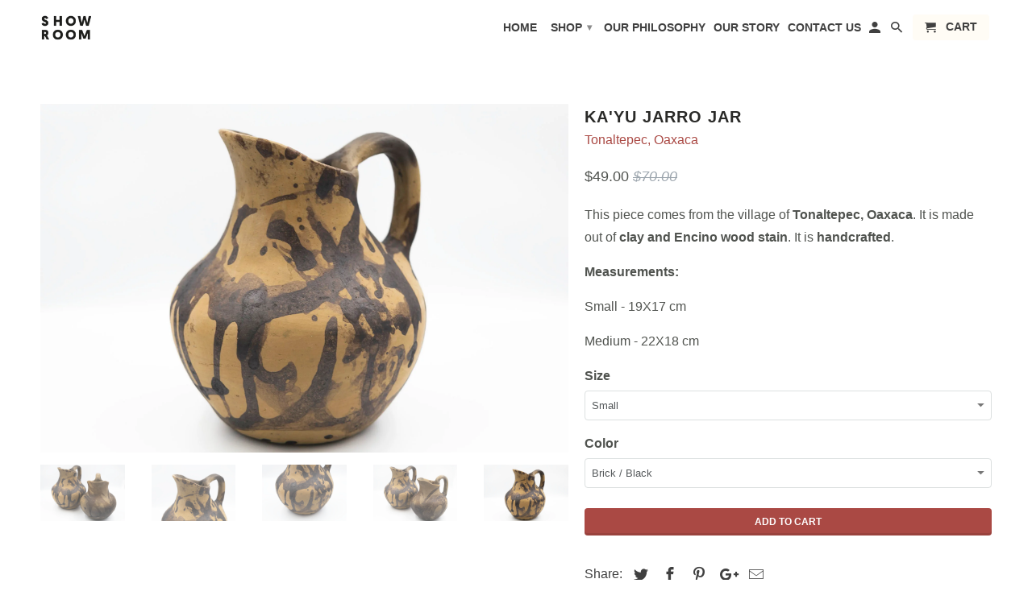

--- FILE ---
content_type: text/html; charset=utf-8
request_url: https://showroombygreen.mx/products/kayu-jarro-jar
body_size: 16071
content:
<!DOCTYPE html>
<!--[if lt IE 7 ]><html class="ie ie6" lang="en"> <![endif]-->
<!--[if IE 7 ]><html class="ie ie7" lang="en"> <![endif]-->
<!--[if IE 8 ]><html class="ie ie8" lang="en"> <![endif]-->
<!--[if IE 9 ]><html class="ie ie9" lang="en"> <![endif]-->
<!--[if (gte IE 10)|!(IE)]><!--><html lang="en"> <!--<![endif]-->
  <head>
    <meta charset="utf-8">
    <meta http-equiv="cleartype" content="on">
    <meta name="robots" content="index,follow">

    
    <title>Ka&#39;Yu Jarro Jar - Showroombygreen</title>

    
      <meta name="description" content="This piece comes from the village of Tonaltepec, Oaxaca. It is made out of clay and Encino wood stain. It is handcrafted. Measurements: Small - 19X17 cm Medium - 22X18 cm" />
    

    <!-- Custom Fonts -->
    

    

<meta name="author" content="Showroombygreen">
<meta property="og:url" content="https://showroombygreen.mx/products/kayu-jarro-jar">
<meta property="og:site_name" content="Showroombygreen">


  <meta property="og:type" content="product">
  <meta property="og:title" content="Ka&#39;Yu Jarro Jar">
  
    <meta property="og:image" content="http://showroombygreen.mx/cdn/shop/products/IMG_8216_600x.jpg?v=1593043305">
    <meta property="og:image:secure_url" content="https://showroombygreen.mx/cdn/shop/products/IMG_8216_600x.jpg?v=1593043305">
    
  
    <meta property="og:image" content="http://showroombygreen.mx/cdn/shop/products/IMG_8212_600x.jpg?v=1593043305">
    <meta property="og:image:secure_url" content="https://showroombygreen.mx/cdn/shop/products/IMG_8212_600x.jpg?v=1593043305">
    
  
    <meta property="og:image" content="http://showroombygreen.mx/cdn/shop/products/IMG_8214_600x.jpg?v=1593043305">
    <meta property="og:image:secure_url" content="https://showroombygreen.mx/cdn/shop/products/IMG_8214_600x.jpg?v=1593043305">
    
  
  <meta property="og:price:amount" content="49.00">
  <meta property="og:price:currency" content="USD">


  <meta property="og:description" content="This piece comes from the village of Tonaltepec, Oaxaca. It is made out of clay and Encino wood stain. It is handcrafted. Measurements: Small - 19X17 cm Medium - 22X18 cm">




<meta name="twitter:card" content="summary">

  <meta name="twitter:title" content="Ka'Yu Jarro Jar">
  <meta name="twitter:description" content="

This piece comes from the village of Tonaltepec, Oaxaca. It is made out of clay and Encino wood stain. It is handcrafted.


Measurements:


Small - 19X17 cm


Medium - 22X18 cm">
  <meta name="twitter:image" content="https://showroombygreen.mx/cdn/shop/products/IMG_8216_240x.jpg?v=1593043305">
  <meta name="twitter:image:width" content="240">
  <meta name="twitter:image:height" content="240">


    
    

    <!-- Mobile Specific Metas -->
    <meta name="HandheldFriendly" content="True">
    <meta name="MobileOptimized" content="320">
    <meta name="viewport" content="width=device-width,initial-scale=1">
    <meta name="theme-color" content="#ffffff">

    <!-- Stylesheets for Retina 4.2.1 -->
    <link href="//showroombygreen.mx/cdn/shop/t/10/assets/styles.scss.css?v=91107342557879228161674769527" rel="stylesheet" type="text/css" media="all" />
    <!--[if lte IE 9]>
      <link href="//showroombygreen.mx/cdn/shop/t/10/assets/ie.css?v=16370617434440559491503691605" rel="stylesheet" type="text/css" media="all" />
    <![endif]-->

    
      <link rel="shortcut icon" type="image/x-icon" href="//showroombygreen.mx/cdn/shop/files/showroom_profile_32x32.jpg?v=1613736502">
    

    <link rel="canonical" href="https://showroombygreen.mx/products/kayu-jarro-jar" />

    

    <script src="//showroombygreen.mx/cdn/shop/t/10/assets/app.js?v=85887309056861938151590713084" type="text/javascript"></script>
    <script>window.performance && window.performance.mark && window.performance.mark('shopify.content_for_header.start');</script><meta name="google-site-verification" content="mMecmzRlG9S0og85HK7QnKf1zXJ_qM0bTQN7OQBRb9A">
<meta id="shopify-digital-wallet" name="shopify-digital-wallet" content="/22918197/digital_wallets/dialog">
<meta name="shopify-checkout-api-token" content="74a18421b1a09b91dfd3895a816b5f75">
<meta id="in-context-paypal-metadata" data-shop-id="22918197" data-venmo-supported="false" data-environment="production" data-locale="en_US" data-paypal-v4="true" data-currency="USD">
<link rel="alternate" type="application/json+oembed" href="https://showroombygreen.mx/products/kayu-jarro-jar.oembed">
<script async="async" src="/checkouts/internal/preloads.js?locale=en-US"></script>
<script id="shopify-features" type="application/json">{"accessToken":"74a18421b1a09b91dfd3895a816b5f75","betas":["rich-media-storefront-analytics"],"domain":"showroombygreen.mx","predictiveSearch":true,"shopId":22918197,"locale":"en"}</script>
<script>var Shopify = Shopify || {};
Shopify.shop = "showroombygreen.myshopify.com";
Shopify.locale = "en";
Shopify.currency = {"active":"USD","rate":"1.0"};
Shopify.country = "US";
Shopify.theme = {"name":"Retina","id":189003206,"schema_name":"Retina","schema_version":"4.2.1","theme_store_id":601,"role":"main"};
Shopify.theme.handle = "null";
Shopify.theme.style = {"id":null,"handle":null};
Shopify.cdnHost = "showroombygreen.mx/cdn";
Shopify.routes = Shopify.routes || {};
Shopify.routes.root = "/";</script>
<script type="module">!function(o){(o.Shopify=o.Shopify||{}).modules=!0}(window);</script>
<script>!function(o){function n(){var o=[];function n(){o.push(Array.prototype.slice.apply(arguments))}return n.q=o,n}var t=o.Shopify=o.Shopify||{};t.loadFeatures=n(),t.autoloadFeatures=n()}(window);</script>
<script id="shop-js-analytics" type="application/json">{"pageType":"product"}</script>
<script defer="defer" async type="module" src="//showroombygreen.mx/cdn/shopifycloud/shop-js/modules/v2/client.init-shop-cart-sync_Bc8-qrdt.en.esm.js"></script>
<script defer="defer" async type="module" src="//showroombygreen.mx/cdn/shopifycloud/shop-js/modules/v2/chunk.common_CmNk3qlo.esm.js"></script>
<script type="module">
  await import("//showroombygreen.mx/cdn/shopifycloud/shop-js/modules/v2/client.init-shop-cart-sync_Bc8-qrdt.en.esm.js");
await import("//showroombygreen.mx/cdn/shopifycloud/shop-js/modules/v2/chunk.common_CmNk3qlo.esm.js");

  window.Shopify.SignInWithShop?.initShopCartSync?.({"fedCMEnabled":true,"windoidEnabled":true});

</script>
<script>(function() {
  var isLoaded = false;
  function asyncLoad() {
    if (isLoaded) return;
    isLoaded = true;
    var urls = ["https:\/\/chimpstatic.com\/mcjs-connected\/js\/users\/e35bafabb80ed13eb393c2e2c\/f7b7659c6770872064dd3f315.js?shop=showroombygreen.myshopify.com","\/\/cdn.secomapp.com\/promotionpopup\/cdn\/allshops\/showroombygreen\/1606370725.js?shop=showroombygreen.myshopify.com"];
    for (var i = 0; i < urls.length; i++) {
      var s = document.createElement('script');
      s.type = 'text/javascript';
      s.async = true;
      s.src = urls[i];
      var x = document.getElementsByTagName('script')[0];
      x.parentNode.insertBefore(s, x);
    }
  };
  if(window.attachEvent) {
    window.attachEvent('onload', asyncLoad);
  } else {
    window.addEventListener('load', asyncLoad, false);
  }
})();</script>
<script id="__st">var __st={"a":22918197,"offset":-21600,"reqid":"0b62af08-5503-4ce9-9d93-3ac21511070c-1762320057","pageurl":"showroombygreen.mx\/products\/kayu-jarro-jar","u":"0cab7c568e1f","p":"product","rtyp":"product","rid":4613227151463};</script>
<script>window.ShopifyPaypalV4VisibilityTracking = true;</script>
<script id="captcha-bootstrap">!function(){'use strict';const t='contact',e='account',n='new_comment',o=[[t,t],['blogs',n],['comments',n],[t,'customer']],c=[[e,'customer_login'],[e,'guest_login'],[e,'recover_customer_password'],[e,'create_customer']],r=t=>t.map((([t,e])=>`form[action*='/${t}']:not([data-nocaptcha='true']) input[name='form_type'][value='${e}']`)).join(','),a=t=>()=>t?[...document.querySelectorAll(t)].map((t=>t.form)):[];function s(){const t=[...o],e=r(t);return a(e)}const i='password',u='form_key',d=['recaptcha-v3-token','g-recaptcha-response','h-captcha-response',i],f=()=>{try{return window.sessionStorage}catch{return}},m='__shopify_v',_=t=>t.elements[u];function p(t,e,n=!1){try{const o=window.sessionStorage,c=JSON.parse(o.getItem(e)),{data:r}=function(t){const{data:e,action:n}=t;return t[m]||n?{data:e,action:n}:{data:t,action:n}}(c);for(const[e,n]of Object.entries(r))t.elements[e]&&(t.elements[e].value=n);n&&o.removeItem(e)}catch(o){console.error('form repopulation failed',{error:o})}}const l='form_type',E='cptcha';function T(t){t.dataset[E]=!0}const w=window,h=w.document,L='Shopify',v='ce_forms',y='captcha';let A=!1;((t,e)=>{const n=(g='f06e6c50-85a8-45c8-87d0-21a2b65856fe',I='https://cdn.shopify.com/shopifycloud/storefront-forms-hcaptcha/ce_storefront_forms_captcha_hcaptcha.v1.5.2.iife.js',D={infoText:'Protected by hCaptcha',privacyText:'Privacy',termsText:'Terms'},(t,e,n)=>{const o=w[L][v],c=o.bindForm;if(c)return c(t,g,e,D).then(n);var r;o.q.push([[t,g,e,D],n]),r=I,A||(h.body.append(Object.assign(h.createElement('script'),{id:'captcha-provider',async:!0,src:r})),A=!0)});var g,I,D;w[L]=w[L]||{},w[L][v]=w[L][v]||{},w[L][v].q=[],w[L][y]=w[L][y]||{},w[L][y].protect=function(t,e){n(t,void 0,e),T(t)},Object.freeze(w[L][y]),function(t,e,n,w,h,L){const[v,y,A,g]=function(t,e,n){const i=e?o:[],u=t?c:[],d=[...i,...u],f=r(d),m=r(i),_=r(d.filter((([t,e])=>n.includes(e))));return[a(f),a(m),a(_),s()]}(w,h,L),I=t=>{const e=t.target;return e instanceof HTMLFormElement?e:e&&e.form},D=t=>v().includes(t);t.addEventListener('submit',(t=>{const e=I(t);if(!e)return;const n=D(e)&&!e.dataset.hcaptchaBound&&!e.dataset.recaptchaBound,o=_(e),c=g().includes(e)&&(!o||!o.value);(n||c)&&t.preventDefault(),c&&!n&&(function(t){try{if(!f())return;!function(t){const e=f();if(!e)return;const n=_(t);if(!n)return;const o=n.value;o&&e.removeItem(o)}(t);const e=Array.from(Array(32),(()=>Math.random().toString(36)[2])).join('');!function(t,e){_(t)||t.append(Object.assign(document.createElement('input'),{type:'hidden',name:u})),t.elements[u].value=e}(t,e),function(t,e){const n=f();if(!n)return;const o=[...t.querySelectorAll(`input[type='${i}']`)].map((({name:t})=>t)),c=[...d,...o],r={};for(const[a,s]of new FormData(t).entries())c.includes(a)||(r[a]=s);n.setItem(e,JSON.stringify({[m]:1,action:t.action,data:r}))}(t,e)}catch(e){console.error('failed to persist form',e)}}(e),e.submit())}));const S=(t,e)=>{t&&!t.dataset[E]&&(n(t,e.some((e=>e===t))),T(t))};for(const o of['focusin','change'])t.addEventListener(o,(t=>{const e=I(t);D(e)&&S(e,y())}));const B=e.get('form_key'),M=e.get(l),P=B&&M;t.addEventListener('DOMContentLoaded',(()=>{const t=y();if(P)for(const e of t)e.elements[l].value===M&&p(e,B);[...new Set([...A(),...v().filter((t=>'true'===t.dataset.shopifyCaptcha))])].forEach((e=>S(e,t)))}))}(h,new URLSearchParams(w.location.search),n,t,e,['guest_login'])})(!0,!0)}();</script>
<script integrity="sha256-52AcMU7V7pcBOXWImdc/TAGTFKeNjmkeM1Pvks/DTgc=" data-source-attribution="shopify.loadfeatures" defer="defer" src="//showroombygreen.mx/cdn/shopifycloud/storefront/assets/storefront/load_feature-81c60534.js" crossorigin="anonymous"></script>
<script data-source-attribution="shopify.dynamic_checkout.dynamic.init">var Shopify=Shopify||{};Shopify.PaymentButton=Shopify.PaymentButton||{isStorefrontPortableWallets:!0,init:function(){window.Shopify.PaymentButton.init=function(){};var t=document.createElement("script");t.src="https://showroombygreen.mx/cdn/shopifycloud/portable-wallets/latest/portable-wallets.en.js",t.type="module",document.head.appendChild(t)}};
</script>
<script data-source-attribution="shopify.dynamic_checkout.buyer_consent">
  function portableWalletsHideBuyerConsent(e){var t=document.getElementById("shopify-buyer-consent"),n=document.getElementById("shopify-subscription-policy-button");t&&n&&(t.classList.add("hidden"),t.setAttribute("aria-hidden","true"),n.removeEventListener("click",e))}function portableWalletsShowBuyerConsent(e){var t=document.getElementById("shopify-buyer-consent"),n=document.getElementById("shopify-subscription-policy-button");t&&n&&(t.classList.remove("hidden"),t.removeAttribute("aria-hidden"),n.addEventListener("click",e))}window.Shopify?.PaymentButton&&(window.Shopify.PaymentButton.hideBuyerConsent=portableWalletsHideBuyerConsent,window.Shopify.PaymentButton.showBuyerConsent=portableWalletsShowBuyerConsent);
</script>
<script data-source-attribution="shopify.dynamic_checkout.cart.bootstrap">document.addEventListener("DOMContentLoaded",(function(){function t(){return document.querySelector("shopify-accelerated-checkout-cart, shopify-accelerated-checkout")}if(t())Shopify.PaymentButton.init();else{new MutationObserver((function(e,n){t()&&(Shopify.PaymentButton.init(),n.disconnect())})).observe(document.body,{childList:!0,subtree:!0})}}));
</script>
<link id="shopify-accelerated-checkout-styles" rel="stylesheet" media="screen" href="https://showroombygreen.mx/cdn/shopifycloud/portable-wallets/latest/accelerated-checkout-backwards-compat.css" crossorigin="anonymous">
<style id="shopify-accelerated-checkout-cart">
        #shopify-buyer-consent {
  margin-top: 1em;
  display: inline-block;
  width: 100%;
}

#shopify-buyer-consent.hidden {
  display: none;
}

#shopify-subscription-policy-button {
  background: none;
  border: none;
  padding: 0;
  text-decoration: underline;
  font-size: inherit;
  cursor: pointer;
}

#shopify-subscription-policy-button::before {
  box-shadow: none;
}

      </style>

<script>window.performance && window.performance.mark && window.performance.mark('shopify.content_for_header.end');</script>
  <link rel="stylesheet" href="//showroombygreen.mx/cdn/shop/t/10/assets/sca-pp.css?v=26248894406678077071597763046">
 <script>
  
	SCAPPLive = {};
  
  SCAPPShop = {};
    
  </script>
<script src="//showroombygreen.mx/cdn/shop/t/10/assets/sca-pp-initial.js?v=180935063589824191581606370727" type="text/javascript"></script>
   
<link href="https://monorail-edge.shopifysvc.com" rel="dns-prefetch">
<script>(function(){if ("sendBeacon" in navigator && "performance" in window) {try {var session_token_from_headers = performance.getEntriesByType('navigation')[0].serverTiming.find(x => x.name == '_s').description;} catch {var session_token_from_headers = undefined;}var session_cookie_matches = document.cookie.match(/_shopify_s=([^;]*)/);var session_token_from_cookie = session_cookie_matches && session_cookie_matches.length === 2 ? session_cookie_matches[1] : "";var session_token = session_token_from_headers || session_token_from_cookie || "";function handle_abandonment_event(e) {var entries = performance.getEntries().filter(function(entry) {return /monorail-edge.shopifysvc.com/.test(entry.name);});if (!window.abandonment_tracked && entries.length === 0) {window.abandonment_tracked = true;var currentMs = Date.now();var navigation_start = performance.timing.navigationStart;var payload = {shop_id: 22918197,url: window.location.href,navigation_start,duration: currentMs - navigation_start,session_token,page_type: "product"};window.navigator.sendBeacon("https://monorail-edge.shopifysvc.com/v1/produce", JSON.stringify({schema_id: "online_store_buyer_site_abandonment/1.1",payload: payload,metadata: {event_created_at_ms: currentMs,event_sent_at_ms: currentMs}}));}}window.addEventListener('pagehide', handle_abandonment_event);}}());</script>
<script id="web-pixels-manager-setup">(function e(e,d,r,n,o){if(void 0===o&&(o={}),!Boolean(null===(a=null===(i=window.Shopify)||void 0===i?void 0:i.analytics)||void 0===a?void 0:a.replayQueue)){var i,a;window.Shopify=window.Shopify||{};var t=window.Shopify;t.analytics=t.analytics||{};var s=t.analytics;s.replayQueue=[],s.publish=function(e,d,r){return s.replayQueue.push([e,d,r]),!0};try{self.performance.mark("wpm:start")}catch(e){}var l=function(){var e={modern:/Edge?\/(1{2}[4-9]|1[2-9]\d|[2-9]\d{2}|\d{4,})\.\d+(\.\d+|)|Firefox\/(1{2}[4-9]|1[2-9]\d|[2-9]\d{2}|\d{4,})\.\d+(\.\d+|)|Chrom(ium|e)\/(9{2}|\d{3,})\.\d+(\.\d+|)|(Maci|X1{2}).+ Version\/(15\.\d+|(1[6-9]|[2-9]\d|\d{3,})\.\d+)([,.]\d+|)( \(\w+\)|)( Mobile\/\w+|) Safari\/|Chrome.+OPR\/(9{2}|\d{3,})\.\d+\.\d+|(CPU[ +]OS|iPhone[ +]OS|CPU[ +]iPhone|CPU IPhone OS|CPU iPad OS)[ +]+(15[._]\d+|(1[6-9]|[2-9]\d|\d{3,})[._]\d+)([._]\d+|)|Android:?[ /-](13[3-9]|1[4-9]\d|[2-9]\d{2}|\d{4,})(\.\d+|)(\.\d+|)|Android.+Firefox\/(13[5-9]|1[4-9]\d|[2-9]\d{2}|\d{4,})\.\d+(\.\d+|)|Android.+Chrom(ium|e)\/(13[3-9]|1[4-9]\d|[2-9]\d{2}|\d{4,})\.\d+(\.\d+|)|SamsungBrowser\/([2-9]\d|\d{3,})\.\d+/,legacy:/Edge?\/(1[6-9]|[2-9]\d|\d{3,})\.\d+(\.\d+|)|Firefox\/(5[4-9]|[6-9]\d|\d{3,})\.\d+(\.\d+|)|Chrom(ium|e)\/(5[1-9]|[6-9]\d|\d{3,})\.\d+(\.\d+|)([\d.]+$|.*Safari\/(?![\d.]+ Edge\/[\d.]+$))|(Maci|X1{2}).+ Version\/(10\.\d+|(1[1-9]|[2-9]\d|\d{3,})\.\d+)([,.]\d+|)( \(\w+\)|)( Mobile\/\w+|) Safari\/|Chrome.+OPR\/(3[89]|[4-9]\d|\d{3,})\.\d+\.\d+|(CPU[ +]OS|iPhone[ +]OS|CPU[ +]iPhone|CPU IPhone OS|CPU iPad OS)[ +]+(10[._]\d+|(1[1-9]|[2-9]\d|\d{3,})[._]\d+)([._]\d+|)|Android:?[ /-](13[3-9]|1[4-9]\d|[2-9]\d{2}|\d{4,})(\.\d+|)(\.\d+|)|Mobile Safari.+OPR\/([89]\d|\d{3,})\.\d+\.\d+|Android.+Firefox\/(13[5-9]|1[4-9]\d|[2-9]\d{2}|\d{4,})\.\d+(\.\d+|)|Android.+Chrom(ium|e)\/(13[3-9]|1[4-9]\d|[2-9]\d{2}|\d{4,})\.\d+(\.\d+|)|Android.+(UC? ?Browser|UCWEB|U3)[ /]?(15\.([5-9]|\d{2,})|(1[6-9]|[2-9]\d|\d{3,})\.\d+)\.\d+|SamsungBrowser\/(5\.\d+|([6-9]|\d{2,})\.\d+)|Android.+MQ{2}Browser\/(14(\.(9|\d{2,})|)|(1[5-9]|[2-9]\d|\d{3,})(\.\d+|))(\.\d+|)|K[Aa][Ii]OS\/(3\.\d+|([4-9]|\d{2,})\.\d+)(\.\d+|)/},d=e.modern,r=e.legacy,n=navigator.userAgent;return n.match(d)?"modern":n.match(r)?"legacy":"unknown"}(),u="modern"===l?"modern":"legacy",c=(null!=n?n:{modern:"",legacy:""})[u],f=function(e){return[e.baseUrl,"/wpm","/b",e.hashVersion,"modern"===e.buildTarget?"m":"l",".js"].join("")}({baseUrl:d,hashVersion:r,buildTarget:u}),m=function(e){var d=e.version,r=e.bundleTarget,n=e.surface,o=e.pageUrl,i=e.monorailEndpoint;return{emit:function(e){var a=e.status,t=e.errorMsg,s=(new Date).getTime(),l=JSON.stringify({metadata:{event_sent_at_ms:s},events:[{schema_id:"web_pixels_manager_load/3.1",payload:{version:d,bundle_target:r,page_url:o,status:a,surface:n,error_msg:t},metadata:{event_created_at_ms:s}}]});if(!i)return console&&console.warn&&console.warn("[Web Pixels Manager] No Monorail endpoint provided, skipping logging."),!1;try{return self.navigator.sendBeacon.bind(self.navigator)(i,l)}catch(e){}var u=new XMLHttpRequest;try{return u.open("POST",i,!0),u.setRequestHeader("Content-Type","text/plain"),u.send(l),!0}catch(e){return console&&console.warn&&console.warn("[Web Pixels Manager] Got an unhandled error while logging to Monorail."),!1}}}}({version:r,bundleTarget:l,surface:e.surface,pageUrl:self.location.href,monorailEndpoint:e.monorailEndpoint});try{o.browserTarget=l,function(e){var d=e.src,r=e.async,n=void 0===r||r,o=e.onload,i=e.onerror,a=e.sri,t=e.scriptDataAttributes,s=void 0===t?{}:t,l=document.createElement("script"),u=document.querySelector("head"),c=document.querySelector("body");if(l.async=n,l.src=d,a&&(l.integrity=a,l.crossOrigin="anonymous"),s)for(var f in s)if(Object.prototype.hasOwnProperty.call(s,f))try{l.dataset[f]=s[f]}catch(e){}if(o&&l.addEventListener("load",o),i&&l.addEventListener("error",i),u)u.appendChild(l);else{if(!c)throw new Error("Did not find a head or body element to append the script");c.appendChild(l)}}({src:f,async:!0,onload:function(){if(!function(){var e,d;return Boolean(null===(d=null===(e=window.Shopify)||void 0===e?void 0:e.analytics)||void 0===d?void 0:d.initialized)}()){var d=window.webPixelsManager.init(e)||void 0;if(d){var r=window.Shopify.analytics;r.replayQueue.forEach((function(e){var r=e[0],n=e[1],o=e[2];d.publishCustomEvent(r,n,o)})),r.replayQueue=[],r.publish=d.publishCustomEvent,r.visitor=d.visitor,r.initialized=!0}}},onerror:function(){return m.emit({status:"failed",errorMsg:"".concat(f," has failed to load")})},sri:function(e){var d=/^sha384-[A-Za-z0-9+/=]+$/;return"string"==typeof e&&d.test(e)}(c)?c:"",scriptDataAttributes:o}),m.emit({status:"loading"})}catch(e){m.emit({status:"failed",errorMsg:(null==e?void 0:e.message)||"Unknown error"})}}})({shopId: 22918197,storefrontBaseUrl: "https://showroombygreen.mx",extensionsBaseUrl: "https://extensions.shopifycdn.com/cdn/shopifycloud/web-pixels-manager",monorailEndpoint: "https://monorail-edge.shopifysvc.com/unstable/produce_batch",surface: "storefront-renderer",enabledBetaFlags: ["2dca8a86"],webPixelsConfigList: [{"id":"262439015","configuration":"{\"config\":\"{\\\"pixel_id\\\":\\\"AW-606945886\\\",\\\"target_country\\\":\\\"US\\\",\\\"gtag_events\\\":[{\\\"type\\\":\\\"search\\\",\\\"action_label\\\":\\\"AW-606945886\\\/rU7UCMGV2d8BEN6EtaEC\\\"},{\\\"type\\\":\\\"begin_checkout\\\",\\\"action_label\\\":\\\"AW-606945886\\\/hatPCL6V2d8BEN6EtaEC\\\"},{\\\"type\\\":\\\"view_item\\\",\\\"action_label\\\":[\\\"AW-606945886\\\/n06mCLiV2d8BEN6EtaEC\\\",\\\"MC-7K7X9FJRED\\\"]},{\\\"type\\\":\\\"purchase\\\",\\\"action_label\\\":[\\\"AW-606945886\\\/eO9YCLWV2d8BEN6EtaEC\\\",\\\"MC-7K7X9FJRED\\\"]},{\\\"type\\\":\\\"page_view\\\",\\\"action_label\\\":[\\\"AW-606945886\\\/Zn8bCLKV2d8BEN6EtaEC\\\",\\\"MC-7K7X9FJRED\\\"]},{\\\"type\\\":\\\"add_payment_info\\\",\\\"action_label\\\":\\\"AW-606945886\\\/yH3hCMSV2d8BEN6EtaEC\\\"},{\\\"type\\\":\\\"add_to_cart\\\",\\\"action_label\\\":\\\"AW-606945886\\\/Kqk9CLuV2d8BEN6EtaEC\\\"}],\\\"enable_monitoring_mode\\\":false}\"}","eventPayloadVersion":"v1","runtimeContext":"OPEN","scriptVersion":"b2a88bafab3e21179ed38636efcd8a93","type":"APP","apiClientId":1780363,"privacyPurposes":[],"dataSharingAdjustments":{"protectedCustomerApprovalScopes":["read_customer_address","read_customer_email","read_customer_name","read_customer_personal_data","read_customer_phone"]}},{"id":"121536615","configuration":"{\"pixel_id\":\"310891206750555\",\"pixel_type\":\"facebook_pixel\",\"metaapp_system_user_token\":\"-\"}","eventPayloadVersion":"v1","runtimeContext":"OPEN","scriptVersion":"ca16bc87fe92b6042fbaa3acc2fbdaa6","type":"APP","apiClientId":2329312,"privacyPurposes":["ANALYTICS","MARKETING","SALE_OF_DATA"],"dataSharingAdjustments":{"protectedCustomerApprovalScopes":["read_customer_address","read_customer_email","read_customer_name","read_customer_personal_data","read_customer_phone"]}},{"id":"49184871","eventPayloadVersion":"v1","runtimeContext":"LAX","scriptVersion":"1","type":"CUSTOM","privacyPurposes":["MARKETING"],"name":"Meta pixel (migrated)"},{"id":"69501031","eventPayloadVersion":"v1","runtimeContext":"LAX","scriptVersion":"1","type":"CUSTOM","privacyPurposes":["ANALYTICS"],"name":"Google Analytics tag (migrated)"},{"id":"shopify-app-pixel","configuration":"{}","eventPayloadVersion":"v1","runtimeContext":"STRICT","scriptVersion":"0450","apiClientId":"shopify-pixel","type":"APP","privacyPurposes":["ANALYTICS","MARKETING"]},{"id":"shopify-custom-pixel","eventPayloadVersion":"v1","runtimeContext":"LAX","scriptVersion":"0450","apiClientId":"shopify-pixel","type":"CUSTOM","privacyPurposes":["ANALYTICS","MARKETING"]}],isMerchantRequest: false,initData: {"shop":{"name":"Showroombygreen","paymentSettings":{"currencyCode":"USD"},"myshopifyDomain":"showroombygreen.myshopify.com","countryCode":"MX","storefrontUrl":"https:\/\/showroombygreen.mx"},"customer":null,"cart":null,"checkout":null,"productVariants":[{"price":{"amount":49.0,"currencyCode":"USD"},"product":{"title":"Ka'Yu Jarro Jar","vendor":"Tonaltepec, Oaxaca","id":"4613227151463","untranslatedTitle":"Ka'Yu Jarro Jar","url":"\/products\/kayu-jarro-jar","type":"Accesories"},"id":"32514870640743","image":{"src":"\/\/showroombygreen.mx\/cdn\/shop\/products\/KayuJarroJar.jpg?v=1593043305"},"sku":"L069-HA-NA-JR275-51SFB","title":"Small \/ Brick \/ Black","untranslatedTitle":"Small \/ Brick \/ Black"},{"price":{"amount":52.5,"currencyCode":"USD"},"product":{"title":"Ka'Yu Jarro Jar","vendor":"Tonaltepec, Oaxaca","id":"4613227151463","untranslatedTitle":"Ka'Yu Jarro Jar","url":"\/products\/kayu-jarro-jar","type":"Accesories"},"id":"32514870673511","image":{"src":"\/\/showroombygreen.mx\/cdn\/shop\/products\/IMG_8216.jpg?v=1593043305"},"sku":"L069-HA-NA-JR275-51MFB","title":"Medium \/ Brick \/ Black","untranslatedTitle":"Medium \/ Brick \/ Black"}],"purchasingCompany":null},},"https://showroombygreen.mx/cdn","5303c62bw494ab25dp0d72f2dcm48e21f5a",{"modern":"","legacy":""},{"shopId":"22918197","storefrontBaseUrl":"https:\/\/showroombygreen.mx","extensionBaseUrl":"https:\/\/extensions.shopifycdn.com\/cdn\/shopifycloud\/web-pixels-manager","surface":"storefront-renderer","enabledBetaFlags":"[\"2dca8a86\"]","isMerchantRequest":"false","hashVersion":"5303c62bw494ab25dp0d72f2dcm48e21f5a","publish":"custom","events":"[[\"page_viewed\",{}],[\"product_viewed\",{\"productVariant\":{\"price\":{\"amount\":49.0,\"currencyCode\":\"USD\"},\"product\":{\"title\":\"Ka'Yu Jarro Jar\",\"vendor\":\"Tonaltepec, Oaxaca\",\"id\":\"4613227151463\",\"untranslatedTitle\":\"Ka'Yu Jarro Jar\",\"url\":\"\/products\/kayu-jarro-jar\",\"type\":\"Accesories\"},\"id\":\"32514870640743\",\"image\":{\"src\":\"\/\/showroombygreen.mx\/cdn\/shop\/products\/KayuJarroJar.jpg?v=1593043305\"},\"sku\":\"L069-HA-NA-JR275-51SFB\",\"title\":\"Small \/ Brick \/ Black\",\"untranslatedTitle\":\"Small \/ Brick \/ Black\"}}]]"});</script><script>
  window.ShopifyAnalytics = window.ShopifyAnalytics || {};
  window.ShopifyAnalytics.meta = window.ShopifyAnalytics.meta || {};
  window.ShopifyAnalytics.meta.currency = 'USD';
  var meta = {"product":{"id":4613227151463,"gid":"gid:\/\/shopify\/Product\/4613227151463","vendor":"Tonaltepec, Oaxaca","type":"Accesories","variants":[{"id":32514870640743,"price":4900,"name":"Ka'Yu Jarro Jar - Small \/ Brick \/ Black","public_title":"Small \/ Brick \/ Black","sku":"L069-HA-NA-JR275-51SFB"},{"id":32514870673511,"price":5250,"name":"Ka'Yu Jarro Jar - Medium \/ Brick \/ Black","public_title":"Medium \/ Brick \/ Black","sku":"L069-HA-NA-JR275-51MFB"}],"remote":false},"page":{"pageType":"product","resourceType":"product","resourceId":4613227151463}};
  for (var attr in meta) {
    window.ShopifyAnalytics.meta[attr] = meta[attr];
  }
</script>
<script class="analytics">
  (function () {
    var customDocumentWrite = function(content) {
      var jquery = null;

      if (window.jQuery) {
        jquery = window.jQuery;
      } else if (window.Checkout && window.Checkout.$) {
        jquery = window.Checkout.$;
      }

      if (jquery) {
        jquery('body').append(content);
      }
    };

    var hasLoggedConversion = function(token) {
      if (token) {
        return document.cookie.indexOf('loggedConversion=' + token) !== -1;
      }
      return false;
    }

    var setCookieIfConversion = function(token) {
      if (token) {
        var twoMonthsFromNow = new Date(Date.now());
        twoMonthsFromNow.setMonth(twoMonthsFromNow.getMonth() + 2);

        document.cookie = 'loggedConversion=' + token + '; expires=' + twoMonthsFromNow;
      }
    }

    var trekkie = window.ShopifyAnalytics.lib = window.trekkie = window.trekkie || [];
    if (trekkie.integrations) {
      return;
    }
    trekkie.methods = [
      'identify',
      'page',
      'ready',
      'track',
      'trackForm',
      'trackLink'
    ];
    trekkie.factory = function(method) {
      return function() {
        var args = Array.prototype.slice.call(arguments);
        args.unshift(method);
        trekkie.push(args);
        return trekkie;
      };
    };
    for (var i = 0; i < trekkie.methods.length; i++) {
      var key = trekkie.methods[i];
      trekkie[key] = trekkie.factory(key);
    }
    trekkie.load = function(config) {
      trekkie.config = config || {};
      trekkie.config.initialDocumentCookie = document.cookie;
      var first = document.getElementsByTagName('script')[0];
      var script = document.createElement('script');
      script.type = 'text/javascript';
      script.onerror = function(e) {
        var scriptFallback = document.createElement('script');
        scriptFallback.type = 'text/javascript';
        scriptFallback.onerror = function(error) {
                var Monorail = {
      produce: function produce(monorailDomain, schemaId, payload) {
        var currentMs = new Date().getTime();
        var event = {
          schema_id: schemaId,
          payload: payload,
          metadata: {
            event_created_at_ms: currentMs,
            event_sent_at_ms: currentMs
          }
        };
        return Monorail.sendRequest("https://" + monorailDomain + "/v1/produce", JSON.stringify(event));
      },
      sendRequest: function sendRequest(endpointUrl, payload) {
        // Try the sendBeacon API
        if (window && window.navigator && typeof window.navigator.sendBeacon === 'function' && typeof window.Blob === 'function' && !Monorail.isIos12()) {
          var blobData = new window.Blob([payload], {
            type: 'text/plain'
          });

          if (window.navigator.sendBeacon(endpointUrl, blobData)) {
            return true;
          } // sendBeacon was not successful

        } // XHR beacon

        var xhr = new XMLHttpRequest();

        try {
          xhr.open('POST', endpointUrl);
          xhr.setRequestHeader('Content-Type', 'text/plain');
          xhr.send(payload);
        } catch (e) {
          console.log(e);
        }

        return false;
      },
      isIos12: function isIos12() {
        return window.navigator.userAgent.lastIndexOf('iPhone; CPU iPhone OS 12_') !== -1 || window.navigator.userAgent.lastIndexOf('iPad; CPU OS 12_') !== -1;
      }
    };
    Monorail.produce('monorail-edge.shopifysvc.com',
      'trekkie_storefront_load_errors/1.1',
      {shop_id: 22918197,
      theme_id: 189003206,
      app_name: "storefront",
      context_url: window.location.href,
      source_url: "//showroombygreen.mx/cdn/s/trekkie.storefront.5ad93876886aa0a32f5bade9f25632a26c6f183a.min.js"});

        };
        scriptFallback.async = true;
        scriptFallback.src = '//showroombygreen.mx/cdn/s/trekkie.storefront.5ad93876886aa0a32f5bade9f25632a26c6f183a.min.js';
        first.parentNode.insertBefore(scriptFallback, first);
      };
      script.async = true;
      script.src = '//showroombygreen.mx/cdn/s/trekkie.storefront.5ad93876886aa0a32f5bade9f25632a26c6f183a.min.js';
      first.parentNode.insertBefore(script, first);
    };
    trekkie.load(
      {"Trekkie":{"appName":"storefront","development":false,"defaultAttributes":{"shopId":22918197,"isMerchantRequest":null,"themeId":189003206,"themeCityHash":"4717816649972514536","contentLanguage":"en","currency":"USD","eventMetadataId":"7ab5f895-0e74-4506-b28c-737a4a9bb896"},"isServerSideCookieWritingEnabled":true,"monorailRegion":"shop_domain","enabledBetaFlags":["f0df213a"]},"Session Attribution":{},"S2S":{"facebookCapiEnabled":true,"source":"trekkie-storefront-renderer","apiClientId":580111}}
    );

    var loaded = false;
    trekkie.ready(function() {
      if (loaded) return;
      loaded = true;

      window.ShopifyAnalytics.lib = window.trekkie;

      var originalDocumentWrite = document.write;
      document.write = customDocumentWrite;
      try { window.ShopifyAnalytics.merchantGoogleAnalytics.call(this); } catch(error) {};
      document.write = originalDocumentWrite;

      window.ShopifyAnalytics.lib.page(null,{"pageType":"product","resourceType":"product","resourceId":4613227151463,"shopifyEmitted":true});

      var match = window.location.pathname.match(/checkouts\/(.+)\/(thank_you|post_purchase)/)
      var token = match? match[1]: undefined;
      if (!hasLoggedConversion(token)) {
        setCookieIfConversion(token);
        window.ShopifyAnalytics.lib.track("Viewed Product",{"currency":"USD","variantId":32514870640743,"productId":4613227151463,"productGid":"gid:\/\/shopify\/Product\/4613227151463","name":"Ka'Yu Jarro Jar - Small \/ Brick \/ Black","price":"49.00","sku":"L069-HA-NA-JR275-51SFB","brand":"Tonaltepec, Oaxaca","variant":"Small \/ Brick \/ Black","category":"Accesories","nonInteraction":true,"remote":false},undefined,undefined,{"shopifyEmitted":true});
      window.ShopifyAnalytics.lib.track("monorail:\/\/trekkie_storefront_viewed_product\/1.1",{"currency":"USD","variantId":32514870640743,"productId":4613227151463,"productGid":"gid:\/\/shopify\/Product\/4613227151463","name":"Ka'Yu Jarro Jar - Small \/ Brick \/ Black","price":"49.00","sku":"L069-HA-NA-JR275-51SFB","brand":"Tonaltepec, Oaxaca","variant":"Small \/ Brick \/ Black","category":"Accesories","nonInteraction":true,"remote":false,"referer":"https:\/\/showroombygreen.mx\/products\/kayu-jarro-jar"});
      }
    });


        var eventsListenerScript = document.createElement('script');
        eventsListenerScript.async = true;
        eventsListenerScript.src = "//showroombygreen.mx/cdn/shopifycloud/storefront/assets/shop_events_listener-3da45d37.js";
        document.getElementsByTagName('head')[0].appendChild(eventsListenerScript);

})();</script>
  <script>
  if (!window.ga || (window.ga && typeof window.ga !== 'function')) {
    window.ga = function ga() {
      (window.ga.q = window.ga.q || []).push(arguments);
      if (window.Shopify && window.Shopify.analytics && typeof window.Shopify.analytics.publish === 'function') {
        window.Shopify.analytics.publish("ga_stub_called", {}, {sendTo: "google_osp_migration"});
      }
      console.error("Shopify's Google Analytics stub called with:", Array.from(arguments), "\nSee https://help.shopify.com/manual/promoting-marketing/pixels/pixel-migration#google for more information.");
    };
    if (window.Shopify && window.Shopify.analytics && typeof window.Shopify.analytics.publish === 'function') {
      window.Shopify.analytics.publish("ga_stub_initialized", {}, {sendTo: "google_osp_migration"});
    }
  }
</script>
<script
  defer
  src="https://showroombygreen.mx/cdn/shopifycloud/perf-kit/shopify-perf-kit-2.1.2.min.js"
  data-application="storefront-renderer"
  data-shop-id="22918197"
  data-render-region="gcp-us-central1"
  data-page-type="product"
  data-theme-instance-id="189003206"
  data-theme-name="Retina"
  data-theme-version="4.2.1"
  data-monorail-region="shop_domain"
  data-resource-timing-sampling-rate="10"
  data-shs="true"
  data-shs-beacon="true"
  data-shs-export-with-fetch="true"
  data-shs-logs-sample-rate="1"
></script>
</head>
  
  <body class="product ">
    <div id="content_wrapper">

      <div id="shopify-section-header" class="shopify-section header-section">

<div id="header" class="mm-fixed-top Fixed mobile-header" data-search-enabled="true">
  <a href="#nav" class="icon-menu"> <span>Menu</span></a>
  <a href="#cart" class="icon-cart right"> <span>Cart</span></a>
</div>

<div class="hidden">
  <div id="nav">
    <ul>
      
        
          <li ><a href="/">Home</a></li>
        
      
        
          <li >
            
              <a href="/collections">Shop </a>
            
            <ul>
              
                
                <li >
                  
                    <a href="/collections/home-decor">Home Decor</a>
                  
                  <ul>
                    
                      <li ><a href="/collections/accesories-1">Accesories</a></li>
                    
                      <li ><a href="/collections/pillows">Pillows</a></li>
                    
                      <li ><a href="/collections/rugs-1">Rugs</a></li>
                    
                      <li ><a href="/collections/throws">Throws</a></li>
                    
                  </ul>
                </li>
                
              
                
                <li >
                  
                    <a href="/collections/table-tops">Table Tops</a>
                  
                  <ul>
                    
                      <li ><a href="/collections/dinnerware">Dinnerware</a></li>
                    
                      <li ><a href="/collections/table-linens">Table Linens</a></li>
                    
                  </ul>
                </li>
                
              
                
                <li >
                  
                    <a href="/collections/outdoors-1">Outdoors</a>
                  
                  <ul>
                    
                      <li ><a href="/collections/beach-towels">Beach Towels</a></li>
                    
                      <li ><a href="/collections/hammocks-1">Hammocks</a></li>
                    
                      <li ><a href="/collections/picnic">Picnic</a></li>
                    
                  </ul>
                </li>
                
              
                
                <li >
                  
                    <a href="/collections/collection-pieces">Collection Pieces</a>
                  
                  <ul>
                    
                      <li ><a href="/collections/antique-decor">Antique Decor</a></li>
                    
                      <li ><a href="/collections/limited-edition">Limited Edition</a></li>
                    
                      <li ><a href="/collections/pottery">Pottery</a></li>
                    
                      <li ><a href="/collections/vintage-textile">Vintage Textile</a></li>
                    
                  </ul>
                </li>
                
              
                
                <li >
                  
                    <a href="/collections/clothing">Clothing</a>
                  
                  <ul>
                    
                      <li ><a href="/collections/bags">Bags</a></li>
                    
                      <li ><a href="/collections/belts">Belts</a></li>
                    
                      <li ><a href="/collections/kids">Kids</a></li>
                    
                      <li ><a href="/collections/women">Women</a></li>
                    
                  </ul>
                </li>
                
              
            </ul>
          </li>
        
      
        
          <li ><a href="/pages/our-philosophy">Our Philosophy</a></li>
        
      
        
          <li ><a href="https://showroombygreen.mx/pages/our-story">Our Story</a></li>
        
      
        
          <li ><a href="https://showroombygreen.myshopify.com/pages/contact-us">Contact us</a></li>
        
      
      
        
          <li>
            <a href="https://shopify.com/22918197/account?locale=en&amp;region_country=US" id="customer_login_link">My Account</a>
          </li>
        
      
      
    </ul>
  </div>

  <form action="/checkout" method="post" id="cart">
    <ul data-money-format="${{amount}}" data-shop-currency="USD" data-shop-name="Showroombygreen">
      <li class="mm-subtitle"><a class="mm-subclose continue" href="#cart">Continue Shopping</a></li>

      
        <li class="mm-label empty_cart"><a href="/cart">Your Cart is Empty</a></li>
      
    </ul>
  </form>
</div>


<div class="header default-header mm-fixed-top Fixed behind-menu--true header_bar js-no-change">
  

  <div class="container">
    <div class="four columns logo secondary-logo--true">
      <a href="https://showroombygreen.mx" title="Showroombygreen">
        
          <img src="//showroombygreen.mx/cdn/shop/files/srn5_280x@2x.png?v=1613710773" alt="Showroombygreen" class="primary_logo" />

          
            <img src="//showroombygreen.mx/cdn/shop/files/srb5_cc32ebd0-6785-4127-b37c-01b845ee2a6c_280x@2x.png?v=1613710773" alt="Showroombygreen" class="secondary_logo" />
          
        
      </a>
    </div>

    <div class="twelve columns nav mobile_hidden">
      <ul class="menu">
        
          
            <li><a href="/" class="top-link ">Home</a></li>
          
        
          

            
            
            
            

            <li><a href="/collections" class="sub-menu                   ">Shop 
              <span class="arrow">▾</span></a>
              <div class="dropdown dropdown-wide">
                <ul>
                  
                  
                  
                    
                    <li><a href="/collections/home-decor">Home Decor</a></li>
                    
                      
                        
                        <li>
                          <a class="sub-link" href="/collections/accesories-1">Accesories</a>
                        </li>
                      
                        
                        <li>
                          <a class="sub-link" href="/collections/pillows">Pillows</a>
                        </li>
                      
                        
                        <li>
                          <a class="sub-link" href="/collections/rugs-1">Rugs</a>
                        </li>
                      
                        
                        <li>
                          <a class="sub-link" href="/collections/throws">Throws</a>
                        </li>
                      
                    

                    
                      
                      </ul>
                      <ul>
                    
                  
                    
                    <li><a href="/collections/table-tops">Table Tops</a></li>
                    
                      
                        
                        <li>
                          <a class="sub-link" href="/collections/dinnerware">Dinnerware</a>
                        </li>
                      
                        
                        <li>
                          <a class="sub-link" href="/collections/table-linens">Table Linens</a>
                        </li>
                      
                    

                    
                  
                    
                    <li><a href="/collections/outdoors-1">Outdoors</a></li>
                    
                      
                        
                        <li>
                          <a class="sub-link" href="/collections/beach-towels">Beach Towels</a>
                        </li>
                      
                        
                        <li>
                          <a class="sub-link" href="/collections/hammocks-1">Hammocks</a>
                        </li>
                      
                        
                        <li>
                          <a class="sub-link" href="/collections/picnic">Picnic</a>
                        </li>
                      
                    

                    
                  
                    
                    <li><a href="/collections/collection-pieces">Collection Pieces</a></li>
                    
                      
                        
                        <li>
                          <a class="sub-link" href="/collections/antique-decor">Antique Decor</a>
                        </li>
                      
                        
                        <li>
                          <a class="sub-link" href="/collections/limited-edition">Limited Edition</a>
                        </li>
                      
                        
                        <li>
                          <a class="sub-link" href="/collections/pottery">Pottery</a>
                        </li>
                      
                        
                        <li>
                          <a class="sub-link" href="/collections/vintage-textile">Vintage Textile</a>
                        </li>
                      
                    

                    
                  
                    
                    <li><a href="/collections/clothing">Clothing</a></li>
                    
                      
                        
                        <li>
                          <a class="sub-link" href="/collections/bags">Bags</a>
                        </li>
                      
                        
                        <li>
                          <a class="sub-link" href="/collections/belts">Belts</a>
                        </li>
                      
                        
                        <li>
                          <a class="sub-link" href="/collections/kids">Kids</a>
                        </li>
                      
                        
                        <li>
                          <a class="sub-link" href="/collections/women">Women</a>
                        </li>
                      
                    

                    
                  
                </ul>
              </div>
            </li>
          
        
          
            <li><a href="/pages/our-philosophy" class="top-link ">Our Philosophy</a></li>
          
        
          
            <li><a href="https://showroombygreen.mx/pages/our-story" class="top-link ">Our Story</a></li>
          
        
          
            <li><a href="https://showroombygreen.myshopify.com/pages/contact-us" class="top-link ">Contact us</a></li>
          
        

        

        
          <li>
            <a href="/account" title="My Account " class="icon-account"></a>
          </li>
        
        
          <li>
            <a href="/search" title="Search" class="icon-search" id="search-toggle"></a>
          </li>
        
        
        <li>
          <a href="#cart" class="icon-cart cart-button"> <span>Cart</span></a>
        </li>
      </ul>
    </div>
  </div>
</div>

<div class="container mobile_logo">
  <div class="logo">
    <a href="https://showroombygreen.mx" title="Showroombygreen">
      
        <img src="//showroombygreen.mx/cdn/shop/files/srn5_280x@2x.png?v=1613710773" alt="Showroombygreen" />
      
    </a>
  </div>
</div>

<style>
  div.content.container {
    padding: 50px 0px 0px 0px;
  }

  

  @media only screen and (max-width: 767px) {
    div.content.container, div.content {
      padding-top: 5px;
    }
  }

  .logo a {
    display: block;
    padding-top: 4px;
    max-width: 160px;
  }

  
    .nav ul.menu { padding-top: 0px; }
  

  

</style>


</div>

      <div class="content container">
        

<div id="shopify-section-product-template" class="shopify-section product-template-section"><div class="sixteen columns">
  <div class="clearfix breadcrumb">
    <div class="right mobile_hidden">
      

      
    </div>

    
      <div class="breadcrumb_text" itemscope itemtype="http://schema.org/BreadcrumbList">
        <span itemprop="itemListElement" itemscope itemtype="http://schema.org/ListItem"><a href="https://showroombygreen.mx" title="Showroombygreen" itemprop="item"><span itemprop="name">Home</span></a></span>
        &nbsp; / &nbsp;
        <span itemprop="itemListElement" itemscope itemtype="http://schema.org/ListItem">
          
            <a href="/collections/all" title="Products" itemprop="item"><span itemprop="name">Products</span></a>
          
        </span>
        &nbsp; / &nbsp;
        Ka'Yu Jarro Jar
      </div>
    
  </div>
</div>





  <div class="sixteen columns">
    <div class="product-4613227151463">


  <div class="section product_section clearfix thumbnail_position--bottom-thumbnails  product_slideshow_animation--zoom product_images_position--left"
       data-thumbnail="bottom-thumbnails"
       data-slideshow-animation="zoom"
       data-slideshow-speed="4"
       itemscope itemtype="http://schema.org/Product">

     
       <div class="nine columns alpha">
         

<div class="flexslider product_gallery product-4613227151463-gallery product_slider">
  <ul class="slides">
    
      

      <li data-thumb="//showroombygreen.mx/cdn/shop/products/IMG_8216_grande.jpg?v=1593043305" data-title="Ka&#39;Yu Jarro Jar">
        
          <a href="//showroombygreen.mx/cdn/shop/products/IMG_8216_2048x.jpg?v=1593043305" class="fancybox" rel="group" data-fancybox-group="4613227151463" title="Ka&#39;Yu Jarro Jar">
            <div class="image__container" style=" max-width:2048px; ">
              <img  src="//showroombygreen.mx/cdn/shop/products/IMG_8216_100x.jpg?v=1593043305"
                    alt=""
                    class="lazyload lazyload--mirage cloudzoom "
                    style=" max-width:2048px;"
                    data-image-id="15308620267623"
                    data-index="0"
                    data-cloudzoom="zoomImage: '//showroombygreen.mx/cdn/shop/products/IMG_8216_2048x.jpg?v=1593043305', tintColor: '#ffffff', zoomPosition: 'inside', zoomOffsetX: 0, touchStartDelay: 250"
                    data-sizes="auto"
                    data-src="//showroombygreen.mx/cdn/shop/products/IMG_8216_2048x.jpg?v=1593043305"
                    data-srcset=" //showroombygreen.mx/cdn/shop/products/IMG_8216_2048x.jpg?v=1593043305 2048w,
                                  //showroombygreen.mx/cdn/shop/products/IMG_8216_1600x.jpg?v=1593043305 1600w,
                                  //showroombygreen.mx/cdn/shop/products/IMG_8216_1200x.jpg?v=1593043305 1200w,
                                  //showroombygreen.mx/cdn/shop/products/IMG_8216_1000x.jpg?v=1593043305 1000w,
                                  //showroombygreen.mx/cdn/shop/products/IMG_8216_800x.jpg?v=1593043305 800w,
                                  //showroombygreen.mx/cdn/shop/products/IMG_8216_600x.jpg?v=1593043305 600w,
                                  //showroombygreen.mx/cdn/shop/products/IMG_8216_400x.jpg?v=1593043305 400w"
                  />
                <div class="transition-helper">
                </div>
            </div>
          </a>
        
      </li>
    
      

      <li data-thumb="//showroombygreen.mx/cdn/shop/products/IMG_8212_grande.jpg?v=1593043305" data-title="Ka&#39;Yu Jarro Jar">
        
          <a href="//showroombygreen.mx/cdn/shop/products/IMG_8212_2048x.jpg?v=1593043305" class="fancybox" rel="group" data-fancybox-group="4613227151463" title="Ka&#39;Yu Jarro Jar">
            <div class="image__container" style=" max-width:2048px; ">
              <img  src="//showroombygreen.mx/cdn/shop/products/IMG_8212_100x.jpg?v=1593043305"
                    alt=""
                    class="lazyload lazyload--mirage cloudzoom "
                    style=" max-width:2048px;"
                    data-image-id="15308620300391"
                    data-index="1"
                    data-cloudzoom="zoomImage: '//showroombygreen.mx/cdn/shop/products/IMG_8212_2048x.jpg?v=1593043305', tintColor: '#ffffff', zoomPosition: 'inside', zoomOffsetX: 0, touchStartDelay: 250"
                    data-sizes="auto"
                    data-src="//showroombygreen.mx/cdn/shop/products/IMG_8212_2048x.jpg?v=1593043305"
                    data-srcset=" //showroombygreen.mx/cdn/shop/products/IMG_8212_2048x.jpg?v=1593043305 2048w,
                                  //showroombygreen.mx/cdn/shop/products/IMG_8212_1600x.jpg?v=1593043305 1600w,
                                  //showroombygreen.mx/cdn/shop/products/IMG_8212_1200x.jpg?v=1593043305 1200w,
                                  //showroombygreen.mx/cdn/shop/products/IMG_8212_1000x.jpg?v=1593043305 1000w,
                                  //showroombygreen.mx/cdn/shop/products/IMG_8212_800x.jpg?v=1593043305 800w,
                                  //showroombygreen.mx/cdn/shop/products/IMG_8212_600x.jpg?v=1593043305 600w,
                                  //showroombygreen.mx/cdn/shop/products/IMG_8212_400x.jpg?v=1593043305 400w"
                  />
                <div class="transition-helper">
                </div>
            </div>
          </a>
        
      </li>
    
      

      <li data-thumb="//showroombygreen.mx/cdn/shop/products/IMG_8214_grande.jpg?v=1593043305" data-title="Ka&#39;Yu Jarro Jar">
        
          <a href="//showroombygreen.mx/cdn/shop/products/IMG_8214_2048x.jpg?v=1593043305" class="fancybox" rel="group" data-fancybox-group="4613227151463" title="Ka&#39;Yu Jarro Jar">
            <div class="image__container" style=" max-width:2048px; ">
              <img  src="//showroombygreen.mx/cdn/shop/products/IMG_8214_100x.jpg?v=1593043305"
                    alt=""
                    class="lazyload lazyload--mirage cloudzoom "
                    style=" max-width:2048px;"
                    data-image-id="15308620333159"
                    data-index="2"
                    data-cloudzoom="zoomImage: '//showroombygreen.mx/cdn/shop/products/IMG_8214_2048x.jpg?v=1593043305', tintColor: '#ffffff', zoomPosition: 'inside', zoomOffsetX: 0, touchStartDelay: 250"
                    data-sizes="auto"
                    data-src="//showroombygreen.mx/cdn/shop/products/IMG_8214_2048x.jpg?v=1593043305"
                    data-srcset=" //showroombygreen.mx/cdn/shop/products/IMG_8214_2048x.jpg?v=1593043305 2048w,
                                  //showroombygreen.mx/cdn/shop/products/IMG_8214_1600x.jpg?v=1593043305 1600w,
                                  //showroombygreen.mx/cdn/shop/products/IMG_8214_1200x.jpg?v=1593043305 1200w,
                                  //showroombygreen.mx/cdn/shop/products/IMG_8214_1000x.jpg?v=1593043305 1000w,
                                  //showroombygreen.mx/cdn/shop/products/IMG_8214_800x.jpg?v=1593043305 800w,
                                  //showroombygreen.mx/cdn/shop/products/IMG_8214_600x.jpg?v=1593043305 600w,
                                  //showroombygreen.mx/cdn/shop/products/IMG_8214_400x.jpg?v=1593043305 400w"
                  />
                <div class="transition-helper">
                </div>
            </div>
          </a>
        
      </li>
    
      

      <li data-thumb="//showroombygreen.mx/cdn/shop/products/IMG_8217_grande.jpg?v=1593043305" data-title="Ka&#39;Yu Jarro Jar">
        
          <a href="//showroombygreen.mx/cdn/shop/products/IMG_8217_2048x.jpg?v=1593043305" class="fancybox" rel="group" data-fancybox-group="4613227151463" title="Ka&#39;Yu Jarro Jar">
            <div class="image__container" style=" max-width:2048px; ">
              <img  src="//showroombygreen.mx/cdn/shop/products/IMG_8217_100x.jpg?v=1593043305"
                    alt=""
                    class="lazyload lazyload--mirage cloudzoom "
                    style=" max-width:2048px;"
                    data-image-id="15308620496999"
                    data-index="3"
                    data-cloudzoom="zoomImage: '//showroombygreen.mx/cdn/shop/products/IMG_8217_2048x.jpg?v=1593043305', tintColor: '#ffffff', zoomPosition: 'inside', zoomOffsetX: 0, touchStartDelay: 250"
                    data-sizes="auto"
                    data-src="//showroombygreen.mx/cdn/shop/products/IMG_8217_2048x.jpg?v=1593043305"
                    data-srcset=" //showroombygreen.mx/cdn/shop/products/IMG_8217_2048x.jpg?v=1593043305 2048w,
                                  //showroombygreen.mx/cdn/shop/products/IMG_8217_1600x.jpg?v=1593043305 1600w,
                                  //showroombygreen.mx/cdn/shop/products/IMG_8217_1200x.jpg?v=1593043305 1200w,
                                  //showroombygreen.mx/cdn/shop/products/IMG_8217_1000x.jpg?v=1593043305 1000w,
                                  //showroombygreen.mx/cdn/shop/products/IMG_8217_800x.jpg?v=1593043305 800w,
                                  //showroombygreen.mx/cdn/shop/products/IMG_8217_600x.jpg?v=1593043305 600w,
                                  //showroombygreen.mx/cdn/shop/products/IMG_8217_400x.jpg?v=1593043305 400w"
                  />
                <div class="transition-helper">
                </div>
            </div>
          </a>
        
      </li>
    
      

      <li data-thumb="//showroombygreen.mx/cdn/shop/products/KayuJarroJar_grande.jpg?v=1593043305" data-title="Ka&#39;Yu Jarro Jar">
        
          <a href="//showroombygreen.mx/cdn/shop/products/KayuJarroJar_2048x.jpg?v=1593043305" class="fancybox" rel="group" data-fancybox-group="4613227151463" title="Ka&#39;Yu Jarro Jar">
            <div class="image__container" style=" max-width:2048px; ">
              <img  src="//showroombygreen.mx/cdn/shop/products/KayuJarroJar_100x.jpg?v=1593043305"
                    alt=""
                    class="lazyload lazyload--mirage cloudzoom featured_image"
                    style=" max-width:2048px;"
                    data-image-id="15308620464231"
                    data-index="4"
                    data-cloudzoom="zoomImage: '//showroombygreen.mx/cdn/shop/products/KayuJarroJar_2048x.jpg?v=1593043305', tintColor: '#ffffff', zoomPosition: 'inside', zoomOffsetX: 0, touchStartDelay: 250"
                    data-sizes="auto"
                    data-src="//showroombygreen.mx/cdn/shop/products/KayuJarroJar_2048x.jpg?v=1593043305"
                    data-srcset=" //showroombygreen.mx/cdn/shop/products/KayuJarroJar_2048x.jpg?v=1593043305 2048w,
                                  //showroombygreen.mx/cdn/shop/products/KayuJarroJar_1600x.jpg?v=1593043305 1600w,
                                  //showroombygreen.mx/cdn/shop/products/KayuJarroJar_1200x.jpg?v=1593043305 1200w,
                                  //showroombygreen.mx/cdn/shop/products/KayuJarroJar_1000x.jpg?v=1593043305 1000w,
                                  //showroombygreen.mx/cdn/shop/products/KayuJarroJar_800x.jpg?v=1593043305 800w,
                                  //showroombygreen.mx/cdn/shop/products/KayuJarroJar_600x.jpg?v=1593043305 600w,
                                  //showroombygreen.mx/cdn/shop/products/KayuJarroJar_400x.jpg?v=1593043305 400w"
                  />
                <div class="transition-helper">
                </div>
            </div>
          </a>
        
      </li>
    
  </ul>
</div>
        </div>
     

     <div class="seven columns omega">

      
      
      <h1 class="product_name" itemprop="name">Ka'Yu Jarro Jar</h1>

      

       
          <p class="vendor">
            <span itemprop="brand"><a href="/collections/vendors?q=Tonaltepec%2C%20Oaxaca" title="Tonaltepec, Oaxaca">Tonaltepec, Oaxaca</a></span>
          </p>
       

      

      
        <p class="modal_price" itemprop="offers" itemscope itemtype="http://schema.org/Offer">
          <meta itemprop="priceCurrency" content="USD" />
          <meta itemprop="seller" content="Showroombygreen" />
          <link itemprop="availability" href="http://schema.org/InStock">
          <meta itemprop="itemCondition" content="New" />

          <span class="sold_out"></span>
          <span itemprop="price" content="49.00" class="sale">
            <span class="current_price ">
              
                <span class="money">$49.00</span>
              
            </span>
          </span>
          <span class="was_price">
            
              <span class="money">$70.00</span>
            
          </span>
        </p>

          
  <div class="notify_form notify-form-4613227151463" id="notify-form-4613227151463" style="display:none">
    <p class="message"></p>
    <form method="post" action="/contact#contact_form" id="contact_form" accept-charset="UTF-8" class="contact-form"><input type="hidden" name="form_type" value="contact" /><input type="hidden" name="utf8" value="✓" />
      
        <p>
          <label for="contact[email]">Notify me when this product is available:</label>
          
          
            <input required type="email" class="notify_email" name="contact[email]" id="contact[email]" placeholder="Enter your email address..." value="" />
          
          
          <input type="hidden" name="challenge" value="false" />
          <input type="hidden" name="contact[body]" class="notify_form_message" data-body="Please notify me when Ka&#39;Yu Jarro Jar becomes available - https://showroombygreen.mx/products/kayu-jarro-jar" value="Please notify me when Ka&#39;Yu Jarro Jar becomes available - https://showroombygreen.mx/products/kayu-jarro-jar" />
          <input class="action_button" type="submit" value="Send" style="margin-bottom:0px" />    
        </p>
      
    </form>
  </div>

      

      
        
         <div class="description" itemprop="description">
           <meta charset="utf-8">
<style type="text/css"><!--
td {border: 1px solid #ccc;}br {mso-data-placement:same-cell;}
--></style>
<p><span data-sheets-value='{"1":2,"2":"This piece comes from the village of Tonaltepec, Oaxaca. It is made out of clay and Encino wood stain. It is handcrafted."}' data-sheets-userformat='{"2":33568769,"3":{"1":0,"3":1},"14":[null,2,0],"15":"Arial","16":10,"28":1}'>This piece comes from the village of <strong>Tonaltepec, Oaxaca</strong>. It is made out of <strong>clay and Encino wood stain</strong>. It is <strong>handcrafted</strong>.</span></p>
<meta charset="utf-8">
<style type="text/css"><!--
td {border: 1px solid #ccc;}br {mso-data-placement:same-cell;}
--></style>
<p><strong>Measurements:</strong></p>
<meta charset="utf-8">
<style type="text/css"><!--
td {border: 1px solid #ccc;}br {mso-data-placement:same-cell;}
--></style>
<p>Small - 19X17 cm</p>
<meta charset="utf-8">
<style type="text/css"><!--
td {border: 1px solid #ccc;}br {mso-data-placement:same-cell;}
--></style>
<p>Medium - 22X18 cm</p>
         </div>
       
      

      
        
  
  

  
  <form action="/cart/add"
      method="post"
      class="clearfix product_form init product_form_options"
      id="product-form-4613227151463product-template"
      data-money-format="${{amount}}"
      data-shop-currency="USD"
      data-select-id="product-select-4613227151463productproduct-template"
      data-enable-state="true"
      data-product="{&quot;id&quot;:4613227151463,&quot;title&quot;:&quot;Ka&#39;Yu Jarro Jar&quot;,&quot;handle&quot;:&quot;kayu-jarro-jar&quot;,&quot;description&quot;:&quot;\u003cmeta charset=\&quot;utf-8\&quot;\u003e\n\u003cstyle type=\&quot;text\/css\&quot;\u003e\u003c!--\ntd {border: 1px solid #ccc;}br {mso-data-placement:same-cell;}\n--\u003e\u003c\/style\u003e\n\u003cp\u003e\u003cspan data-sheets-value=&#39;{\&quot;1\&quot;:2,\&quot;2\&quot;:\&quot;This piece comes from the village of Tonaltepec, Oaxaca. It is made out of clay and Encino wood stain. It is handcrafted.\&quot;}&#39; data-sheets-userformat=&#39;{\&quot;2\&quot;:33568769,\&quot;3\&quot;:{\&quot;1\&quot;:0,\&quot;3\&quot;:1},\&quot;14\&quot;:[null,2,0],\&quot;15\&quot;:\&quot;Arial\&quot;,\&quot;16\&quot;:10,\&quot;28\&quot;:1}&#39;\u003eThis piece comes from the village of \u003cstrong\u003eTonaltepec, Oaxaca\u003c\/strong\u003e. It is made out of \u003cstrong\u003eclay and Encino wood stain\u003c\/strong\u003e. It is \u003cstrong\u003ehandcrafted\u003c\/strong\u003e.\u003c\/span\u003e\u003c\/p\u003e\n\u003cmeta charset=\&quot;utf-8\&quot;\u003e\n\u003cstyle type=\&quot;text\/css\&quot;\u003e\u003c!--\ntd {border: 1px solid #ccc;}br {mso-data-placement:same-cell;}\n--\u003e\u003c\/style\u003e\n\u003cp\u003e\u003cstrong\u003eMeasurements:\u003c\/strong\u003e\u003c\/p\u003e\n\u003cmeta charset=\&quot;utf-8\&quot;\u003e\n\u003cstyle type=\&quot;text\/css\&quot;\u003e\u003c!--\ntd {border: 1px solid #ccc;}br {mso-data-placement:same-cell;}\n--\u003e\u003c\/style\u003e\n\u003cp\u003eSmall - 19X17 cm\u003c\/p\u003e\n\u003cmeta charset=\&quot;utf-8\&quot;\u003e\n\u003cstyle type=\&quot;text\/css\&quot;\u003e\u003c!--\ntd {border: 1px solid #ccc;}br {mso-data-placement:same-cell;}\n--\u003e\u003c\/style\u003e\n\u003cp\u003eMedium - 22X18 cm\u003c\/p\u003e&quot;,&quot;published_at&quot;:&quot;2020-05-30T19:52:30-05:00&quot;,&quot;created_at&quot;:&quot;2020-05-30T19:56:08-05:00&quot;,&quot;vendor&quot;:&quot;Tonaltepec, Oaxaca&quot;,&quot;type&quot;:&quot;Accesories&quot;,&quot;tags&quot;:[&quot;CLAY PIECES FROM OAXACA&quot;,&quot;HOME DECOR&quot;,&quot;JAR&quot;,&quot;OAXACA&quot;,&quot;POTTERY&quot;,&quot;STAINED CLAY&quot;,&quot;TONALTEPEC&quot;],&quot;price&quot;:4900,&quot;price_min&quot;:4900,&quot;price_max&quot;:5250,&quot;available&quot;:true,&quot;price_varies&quot;:true,&quot;compare_at_price&quot;:7000,&quot;compare_at_price_min&quot;:7000,&quot;compare_at_price_max&quot;:7500,&quot;compare_at_price_varies&quot;:true,&quot;variants&quot;:[{&quot;id&quot;:32514870640743,&quot;title&quot;:&quot;Small \/ Brick \/ Black&quot;,&quot;option1&quot;:&quot;Small&quot;,&quot;option2&quot;:&quot;Brick \/ Black&quot;,&quot;option3&quot;:null,&quot;sku&quot;:&quot;L069-HA-NA-JR275-51SFB&quot;,&quot;requires_shipping&quot;:true,&quot;taxable&quot;:true,&quot;featured_image&quot;:{&quot;id&quot;:15308620464231,&quot;product_id&quot;:4613227151463,&quot;position&quot;:5,&quot;created_at&quot;:&quot;2020-06-24T19:01:05-05:00&quot;,&quot;updated_at&quot;:&quot;2020-06-24T19:01:45-05:00&quot;,&quot;alt&quot;:null,&quot;width&quot;:2048,&quot;height&quot;:1365,&quot;src&quot;:&quot;\/\/showroombygreen.mx\/cdn\/shop\/products\/KayuJarroJar.jpg?v=1593043305&quot;,&quot;variant_ids&quot;:[32514870640743]},&quot;available&quot;:true,&quot;name&quot;:&quot;Ka&#39;Yu Jarro Jar - Small \/ Brick \/ Black&quot;,&quot;public_title&quot;:&quot;Small \/ Brick \/ Black&quot;,&quot;options&quot;:[&quot;Small&quot;,&quot;Brick \/ Black&quot;],&quot;price&quot;:4900,&quot;weight&quot;:1080,&quot;compare_at_price&quot;:7000,&quot;inventory_quantity&quot;:1,&quot;inventory_management&quot;:&quot;shopify&quot;,&quot;inventory_policy&quot;:&quot;deny&quot;,&quot;barcode&quot;:&quot;L069&quot;,&quot;featured_media&quot;:{&quot;alt&quot;:null,&quot;id&quot;:7472263888999,&quot;position&quot;:5,&quot;preview_image&quot;:{&quot;aspect_ratio&quot;:1.5,&quot;height&quot;:1365,&quot;width&quot;:2048,&quot;src&quot;:&quot;\/\/showroombygreen.mx\/cdn\/shop\/products\/KayuJarroJar.jpg?v=1593043305&quot;}},&quot;requires_selling_plan&quot;:false,&quot;selling_plan_allocations&quot;:[]},{&quot;id&quot;:32514870673511,&quot;title&quot;:&quot;Medium \/ Brick \/ Black&quot;,&quot;option1&quot;:&quot;Medium&quot;,&quot;option2&quot;:&quot;Brick \/ Black&quot;,&quot;option3&quot;:null,&quot;sku&quot;:&quot;L069-HA-NA-JR275-51MFB&quot;,&quot;requires_shipping&quot;:true,&quot;taxable&quot;:true,&quot;featured_image&quot;:{&quot;id&quot;:15308620267623,&quot;product_id&quot;:4613227151463,&quot;position&quot;:1,&quot;created_at&quot;:&quot;2020-06-24T19:01:04-05:00&quot;,&quot;updated_at&quot;:&quot;2020-06-24T19:01:45-05:00&quot;,&quot;alt&quot;:null,&quot;width&quot;:2048,&quot;height&quot;:1365,&quot;src&quot;:&quot;\/\/showroombygreen.mx\/cdn\/shop\/products\/IMG_8216.jpg?v=1593043305&quot;,&quot;variant_ids&quot;:[32514870673511]},&quot;available&quot;:true,&quot;name&quot;:&quot;Ka&#39;Yu Jarro Jar - Medium \/ Brick \/ Black&quot;,&quot;public_title&quot;:&quot;Medium \/ Brick \/ Black&quot;,&quot;options&quot;:[&quot;Medium&quot;,&quot;Brick \/ Black&quot;],&quot;price&quot;:5250,&quot;weight&quot;:1330,&quot;compare_at_price&quot;:7500,&quot;inventory_quantity&quot;:1,&quot;inventory_management&quot;:&quot;shopify&quot;,&quot;inventory_policy&quot;:&quot;deny&quot;,&quot;barcode&quot;:&quot;L069&quot;,&quot;featured_media&quot;:{&quot;alt&quot;:null,&quot;id&quot;:7472263790695,&quot;position&quot;:1,&quot;preview_image&quot;:{&quot;aspect_ratio&quot;:1.5,&quot;height&quot;:1365,&quot;width&quot;:2048,&quot;src&quot;:&quot;\/\/showroombygreen.mx\/cdn\/shop\/products\/IMG_8216.jpg?v=1593043305&quot;}},&quot;requires_selling_plan&quot;:false,&quot;selling_plan_allocations&quot;:[]}],&quot;images&quot;:[&quot;\/\/showroombygreen.mx\/cdn\/shop\/products\/IMG_8216.jpg?v=1593043305&quot;,&quot;\/\/showroombygreen.mx\/cdn\/shop\/products\/IMG_8212.jpg?v=1593043305&quot;,&quot;\/\/showroombygreen.mx\/cdn\/shop\/products\/IMG_8214.jpg?v=1593043305&quot;,&quot;\/\/showroombygreen.mx\/cdn\/shop\/products\/IMG_8217.jpg?v=1593043305&quot;,&quot;\/\/showroombygreen.mx\/cdn\/shop\/products\/KayuJarroJar.jpg?v=1593043305&quot;],&quot;featured_image&quot;:&quot;\/\/showroombygreen.mx\/cdn\/shop\/products\/IMG_8216.jpg?v=1593043305&quot;,&quot;options&quot;:[&quot;Size&quot;,&quot;Color&quot;],&quot;media&quot;:[{&quot;alt&quot;:null,&quot;id&quot;:7472263790695,&quot;position&quot;:1,&quot;preview_image&quot;:{&quot;aspect_ratio&quot;:1.5,&quot;height&quot;:1365,&quot;width&quot;:2048,&quot;src&quot;:&quot;\/\/showroombygreen.mx\/cdn\/shop\/products\/IMG_8216.jpg?v=1593043305&quot;},&quot;aspect_ratio&quot;:1.5,&quot;height&quot;:1365,&quot;media_type&quot;:&quot;image&quot;,&quot;src&quot;:&quot;\/\/showroombygreen.mx\/cdn\/shop\/products\/IMG_8216.jpg?v=1593043305&quot;,&quot;width&quot;:2048},{&quot;alt&quot;:null,&quot;id&quot;:7472263659623,&quot;position&quot;:2,&quot;preview_image&quot;:{&quot;aspect_ratio&quot;:1.5,&quot;height&quot;:1365,&quot;width&quot;:2048,&quot;src&quot;:&quot;\/\/showroombygreen.mx\/cdn\/shop\/products\/IMG_8212.jpg?v=1593043305&quot;},&quot;aspect_ratio&quot;:1.5,&quot;height&quot;:1365,&quot;media_type&quot;:&quot;image&quot;,&quot;src&quot;:&quot;\/\/showroombygreen.mx\/cdn\/shop\/products\/IMG_8212.jpg?v=1593043305&quot;,&quot;width&quot;:2048},{&quot;alt&quot;:null,&quot;id&quot;:7472263725159,&quot;position&quot;:3,&quot;preview_image&quot;:{&quot;aspect_ratio&quot;:1.5,&quot;height&quot;:1365,&quot;width&quot;:2048,&quot;src&quot;:&quot;\/\/showroombygreen.mx\/cdn\/shop\/products\/IMG_8214.jpg?v=1593043305&quot;},&quot;aspect_ratio&quot;:1.5,&quot;height&quot;:1365,&quot;media_type&quot;:&quot;image&quot;,&quot;src&quot;:&quot;\/\/showroombygreen.mx\/cdn\/shop\/products\/IMG_8214.jpg?v=1593043305&quot;,&quot;width&quot;:2048},{&quot;alt&quot;:null,&quot;id&quot;:7472263823463,&quot;position&quot;:4,&quot;preview_image&quot;:{&quot;aspect_ratio&quot;:1.5,&quot;height&quot;:1365,&quot;width&quot;:2048,&quot;src&quot;:&quot;\/\/showroombygreen.mx\/cdn\/shop\/products\/IMG_8217.jpg?v=1593043305&quot;},&quot;aspect_ratio&quot;:1.5,&quot;height&quot;:1365,&quot;media_type&quot;:&quot;image&quot;,&quot;src&quot;:&quot;\/\/showroombygreen.mx\/cdn\/shop\/products\/IMG_8217.jpg?v=1593043305&quot;,&quot;width&quot;:2048},{&quot;alt&quot;:null,&quot;id&quot;:7472263888999,&quot;position&quot;:5,&quot;preview_image&quot;:{&quot;aspect_ratio&quot;:1.5,&quot;height&quot;:1365,&quot;width&quot;:2048,&quot;src&quot;:&quot;\/\/showroombygreen.mx\/cdn\/shop\/products\/KayuJarroJar.jpg?v=1593043305&quot;},&quot;aspect_ratio&quot;:1.5,&quot;height&quot;:1365,&quot;media_type&quot;:&quot;image&quot;,&quot;src&quot;:&quot;\/\/showroombygreen.mx\/cdn\/shop\/products\/KayuJarroJar.jpg?v=1593043305&quot;,&quot;width&quot;:2048}],&quot;requires_selling_plan&quot;:false,&quot;selling_plan_groups&quot;:[],&quot;content&quot;:&quot;\u003cmeta charset=\&quot;utf-8\&quot;\u003e\n\u003cstyle type=\&quot;text\/css\&quot;\u003e\u003c!--\ntd {border: 1px solid #ccc;}br {mso-data-placement:same-cell;}\n--\u003e\u003c\/style\u003e\n\u003cp\u003e\u003cspan data-sheets-value=&#39;{\&quot;1\&quot;:2,\&quot;2\&quot;:\&quot;This piece comes from the village of Tonaltepec, Oaxaca. It is made out of clay and Encino wood stain. It is handcrafted.\&quot;}&#39; data-sheets-userformat=&#39;{\&quot;2\&quot;:33568769,\&quot;3\&quot;:{\&quot;1\&quot;:0,\&quot;3\&quot;:1},\&quot;14\&quot;:[null,2,0],\&quot;15\&quot;:\&quot;Arial\&quot;,\&quot;16\&quot;:10,\&quot;28\&quot;:1}&#39;\u003eThis piece comes from the village of \u003cstrong\u003eTonaltepec, Oaxaca\u003c\/strong\u003e. It is made out of \u003cstrong\u003eclay and Encino wood stain\u003c\/strong\u003e. It is \u003cstrong\u003ehandcrafted\u003c\/strong\u003e.\u003c\/span\u003e\u003c\/p\u003e\n\u003cmeta charset=\&quot;utf-8\&quot;\u003e\n\u003cstyle type=\&quot;text\/css\&quot;\u003e\u003c!--\ntd {border: 1px solid #ccc;}br {mso-data-placement:same-cell;}\n--\u003e\u003c\/style\u003e\n\u003cp\u003e\u003cstrong\u003eMeasurements:\u003c\/strong\u003e\u003c\/p\u003e\n\u003cmeta charset=\&quot;utf-8\&quot;\u003e\n\u003cstyle type=\&quot;text\/css\&quot;\u003e\u003c!--\ntd {border: 1px solid #ccc;}br {mso-data-placement:same-cell;}\n--\u003e\u003c\/style\u003e\n\u003cp\u003eSmall - 19X17 cm\u003c\/p\u003e\n\u003cmeta charset=\&quot;utf-8\&quot;\u003e\n\u003cstyle type=\&quot;text\/css\&quot;\u003e\u003c!--\ntd {border: 1px solid #ccc;}br {mso-data-placement:same-cell;}\n--\u003e\u003c\/style\u003e\n\u003cp\u003eMedium - 22X18 cm\u003c\/p\u003e&quot;}"
      data-product-id="4613227151463">

    

    
      <div class="select">
        <select id="product-select-4613227151463productproduct-template" name="id" class="multi_select">
          
            <option selected="selected" value="32514870640743" data-sku="L069-HA-NA-JR275-51SFB">Small / Brick / Black</option>
          
            <option  value="32514870673511" data-sku="L069-HA-NA-JR275-51MFB">Medium / Brick / Black</option>
          
        </select>
      </div>
    

    

    
    <div class="purchase clearfix ">
      

      
      <button type="submit" name="add" class="action_button add_to_cart" data-label="Add to Cart"><span class="text">Add to Cart</span></button>
    </div>
  </form>

      

      

      

      

       <div class="meta">
         

         

        
       </div>

      




  <hr />
  
<span class="social_buttons">
  Share:

  

  

  <a href="https://twitter.com/intent/tweet?text=Ka'Yu%20Jarro%20Jar&url=https://showroombygreen.mx/products/kayu-jarro-jar" target="_blank" class="icon-twitter" title="Share this on Twitter"></a>

  <a href="https://www.facebook.com/sharer/sharer.php?u=https://showroombygreen.mx/products/kayu-jarro-jar" target="_blank" class="icon-facebook" title="Share this on Facebook"></a>

  
    <a target="_blank" data-pin-do="skipLink" class="icon-pinterest" title="Share this on Pinterest" href="https://pinterest.com/pin/create/button/?url=https://showroombygreen.mx/products/kayu-jarro-jar&description=Ka'Yu Jarro Jar&media=https://showroombygreen.mx/cdn/shop/products/IMG_8216_600x.jpg?v=1593043305"></a>
  

  <a target="_blank" class="icon-gplus" title="Share this on Google+" href="https://plus.google.com/share?url=https://showroombygreen.mx/products/kayu-jarro-jar"></a>

  <a href="mailto:?subject=Thought you might like Ka&#39;Yu Jarro Jar&amp;body=Hey, I was browsing Showroombygreen and found Ka&#39;Yu Jarro Jar. I wanted to share it with you.%0D%0A%0D%0Ahttps://showroombygreen.mx/products/kayu-jarro-jar" target="_blank" class="icon-email" title="Email this to a friend"></a>
</span>




    </div>

    
  </div>

  
  </div>

  

  
    

    

    

    
      
        <br class="clear" />
        <br class="clear" />
        <h4 class="title center">Related Items</h4>

        
        
        
        







<div itemtype="http://schema.org/ItemList" class="products">
  
    
      
        
  <div class="one-third column alpha thumbnail even" itemprop="itemListElement" itemscope itemtype="http://schema.org/Product">


  
  

  

  <a href="/products/yoko-copal" itemprop="url">
    <div class="relative product_image">
      <div class="image__container" style=" max-width:2048px; ">
        <img  src="//showroombygreen.mx/cdn/shop/products/IMG_8086_100x.jpg?v=1592424853"
              alt="Yoko  Copal"
              class="lazyload lazyload--mirage primary"
              style=" max-width:2048px;"
              data-sizes="auto"
              data-src="//showroombygreen.mx/cdn/shop/products/IMG_8086_2048x.jpg?v=1592424853"
              data-srcset=" //showroombygreen.mx/cdn/shop/products/IMG_8086_2048x.jpg?v=1592424853 2048w,
                            //showroombygreen.mx/cdn/shop/products/IMG_8086_1600x.jpg?v=1592424853 1600w,
                            //showroombygreen.mx/cdn/shop/products/IMG_8086_1200x.jpg?v=1592424853 1200w,
                            //showroombygreen.mx/cdn/shop/products/IMG_8086_1000x.jpg?v=1592424853 1000w,
                            //showroombygreen.mx/cdn/shop/products/IMG_8086_800x.jpg?v=1592424853 800w,
                            //showroombygreen.mx/cdn/shop/products/IMG_8086_600x.jpg?v=1592424853 600w,
                            //showroombygreen.mx/cdn/shop/products/IMG_8086_400x.jpg?v=1592424853 400w"
            />
          <div class="transition-helper">
          </div>
      </div>

      
        <img src="//showroombygreen.mx/cdn/shop/products/IMG_8087_580x@2x.jpg?v=1592424853" class="secondary" alt="Yoko  Copal" />
      

      
    </div>
    <div class="info">
      <span class="title" itemprop="name">Yoko  Copal</span>
      
      

      
        <span class="price sale" itemprop="offers" itemscope itemtype="http://schema.org/Offer">
          <meta itemprop="price" content="22.40" />
          <meta itemprop="priceCurrency" content="USD" />
          <meta itemprop="seller" content="Showroombygreen" />
          <link itemprop="availability" href="http://schema.org/OutOfStock">
          <meta itemprop="itemCondition" content="New" />

          
            <span class="sold_out">Artisans Working</span>
          
        </span>
      
    </div>
    
      <div class="sale_banner">Sale</div>
    

    
    
    
  </a>
  
</div>




        
          
        
      
    
  
    
      
        
  <div class="one-third column  thumbnail odd" itemprop="itemListElement" itemscope itemtype="http://schema.org/Product">


  
  

  

  <a href="/products/copal" itemprop="url">
    <div class="relative product_image">
      <div class="image__container" style=" max-width:2048px; ">
        <img  src="//showroombygreen.mx/cdn/shop/products/DSC04394_100x.jpg?v=1598580377"
              alt="Lak Copal"
              class="lazyload lazyload--mirage primary"
              style=" max-width:2048px;"
              data-sizes="auto"
              data-src="//showroombygreen.mx/cdn/shop/products/DSC04394_2048x.jpg?v=1598580377"
              data-srcset=" //showroombygreen.mx/cdn/shop/products/DSC04394_2048x.jpg?v=1598580377 2048w,
                            //showroombygreen.mx/cdn/shop/products/DSC04394_1600x.jpg?v=1598580377 1600w,
                            //showroombygreen.mx/cdn/shop/products/DSC04394_1200x.jpg?v=1598580377 1200w,
                            //showroombygreen.mx/cdn/shop/products/DSC04394_1000x.jpg?v=1598580377 1000w,
                            //showroombygreen.mx/cdn/shop/products/DSC04394_800x.jpg?v=1598580377 800w,
                            //showroombygreen.mx/cdn/shop/products/DSC04394_600x.jpg?v=1598580377 600w,
                            //showroombygreen.mx/cdn/shop/products/DSC04394_400x.jpg?v=1598580377 400w"
            />
          <div class="transition-helper">
          </div>
      </div>

      
        <img src="//showroombygreen.mx/cdn/shop/products/DSC04392_580x@2x.jpg?v=1598904093" class="secondary" alt="Lak Copal" />
      

      
    </div>
    <div class="info">
      <span class="title" itemprop="name">Lak Copal</span>
      
      

      
        <span class="price sale" itemprop="offers" itemscope itemtype="http://schema.org/Offer">
          <meta itemprop="price" content="21.00" />
          <meta itemprop="priceCurrency" content="USD" />
          <meta itemprop="seller" content="Showroombygreen" />
          <link itemprop="availability" href="http://schema.org/InStock">
          <meta itemprop="itemCondition" content="New" />

          
            
            
              <span class="money">$21.00</span>
            
            
              <span class="was_price">
                <span class="money">$30.00</span>
              </span>
            
          
        </span>
      
    </div>
    
      <div class="sale_banner">Sale</div>
    

    
    
    
  </a>
  
</div>




        
          
        
      
    
  
    
      
        
  <div class="one-third column omega thumbnail even" itemprop="itemListElement" itemscope itemtype="http://schema.org/Product">


  
  

  

  <a href="/products/tuunich-jewelry-box" itemprop="url">
    <div class="relative product_image">
      <div class="image__container" style=" max-width:2048px; ">
        <img  src="//showroombygreen.mx/cdn/shop/products/IMG_8043_100x.jpg?v=1592424697"
              alt="Tuunich Jewelry Box"
              class="lazyload lazyload--mirage primary"
              style=" max-width:2048px;"
              data-sizes="auto"
              data-src="//showroombygreen.mx/cdn/shop/products/IMG_8043_2048x.jpg?v=1592424697"
              data-srcset=" //showroombygreen.mx/cdn/shop/products/IMG_8043_2048x.jpg?v=1592424697 2048w,
                            //showroombygreen.mx/cdn/shop/products/IMG_8043_1600x.jpg?v=1592424697 1600w,
                            //showroombygreen.mx/cdn/shop/products/IMG_8043_1200x.jpg?v=1592424697 1200w,
                            //showroombygreen.mx/cdn/shop/products/IMG_8043_1000x.jpg?v=1592424697 1000w,
                            //showroombygreen.mx/cdn/shop/products/IMG_8043_800x.jpg?v=1592424697 800w,
                            //showroombygreen.mx/cdn/shop/products/IMG_8043_600x.jpg?v=1592424697 600w,
                            //showroombygreen.mx/cdn/shop/products/IMG_8043_400x.jpg?v=1592424697 400w"
            />
          <div class="transition-helper">
          </div>
      </div>

      
        <img src="//showroombygreen.mx/cdn/shop/products/IMG_8047_580x@2x.jpg?v=1592424697" class="secondary" alt="Tuunich Jewelry Box" />
      

      
    </div>
    <div class="info">
      <span class="title" itemprop="name">Tuunich Jewelry Box</span>
      
      

      
        <span class="price sale" itemprop="offers" itemscope itemtype="http://schema.org/Offer">
          <meta itemprop="price" content="31.50" />
          <meta itemprop="priceCurrency" content="USD" />
          <meta itemprop="seller" content="Showroombygreen" />
          <link itemprop="availability" href="http://schema.org/InStock">
          <meta itemprop="itemCondition" content="New" />

          
            
            
              <span class="money">$31.50</span>
            
            
              <span class="was_price">
                <span class="money">$45.00</span>
              </span>
            
          
        </span>
      
    </div>
    
      <div class="sale_banner">Sale</div>
    

    
    
    
  </a>
  
</div>




        
          
    <br class="clear product_clear" />

        
      
    
  
    
      
        
      
    
  
</div>
      
    
  
</div>

<style>
  
</style>


</div>
      </div>

      
      <div id="shopify-section-footer" class="shopify-section footer-section"><div class="sub-footer">
  <div class="container">
    
      
        <div class="four columns">
          <h6 class="title">News &amp; Updates</h6>
          <p>Sign up to get the latest on sales, new releases and more …</p>
          <div class="newsletter ">
  <p class="message"></p>

  <form method="post" action="/contact#contact_form" id="contact_form" accept-charset="UTF-8" class="contact-form"><input type="hidden" name="form_type" value="customer" /><input type="hidden" name="utf8" value="✓" />
    

    
      <input type="hidden" name="contact[tags]" value="newsletter"/>
    

    
    
  
    <input type="hidden" name="challenge" value="false">  
    <input type="email" class="contact_email" name="contact[email]" required placeholder="Enter your email address..." autocorrect="off" autocapitalize="off" />
    <input type='submit' class="action_button sign_up" value="Sign Up" />
  </form>
</div>


          
        </div>
      
    
      
        <div class="four columns">
          
            <h6 class="title">Green is Good</h6>
          

          
            <p>While at <a href="http://www.greenisgood.mx/" title="http://www.greenisgood.mx/"><strong>Green is Good</strong></a>, we welcome people into our culture for a brief moment.</p><p>At <strong>Showroom,</strong> we give away little pieces of us for everybody to take home.</p>
          

          
            <ul class="social_icons">
              























            </ul>
          
        </div>
      
    
      
        <div class="four columns">
          
            <h6 class="title">Contact Info</h6>
          

          
            <p>Email: showroom@greenisgood.mx</p><p></p><p><a href="https://wa.link/vv54rr" title="https://wa.link/vv54rr">Tel: +52 3312880352</a></p>
          

          
            <ul class="social_icons">
              























            </ul>
          
        </div>
      
    
      
        <div class="four columns">
          
            <h6 class="title">Payment methods</h6>
          

          
            <p><strong>We accept payments via Paypal</strong></p><p></p><p><a href="https://showroombygreen.mx/pages/return-and-refund-policy" title="https://showroombygreen.mx/pages/return-and-refund-policy">Return and Refund Policy</a></p>
          

          
            <ul class="social_icons">
              























            </ul>
          
        </div>
      
    
  </div>
</div>

<div class="footer">
  <div class="container">
    <div class="sixteen columns">
      <p class="credits">
        &copy; 2025 <a href="/" title="">Showroombygreen</a>.
        
        
        <a target="_blank?ref=out-of-the-sandbox" rel="nofollow?ref=out-of-the-sandbox" href="http://es.shopify.com?utm_campaign=poweredby&amp;utm_medium=shopify&amp;utm_source=onlinestore?ref=out-of-the-sandbox">Powered by Shopify</a>
      </p>
      
    </div>
  </div>
</div>


</div>

      <div id="search">
        <div class="container">
          <div class="ten columns offset-by-three center">
            <div class="right search-close">
              <span class="icon-close"></span>
            </div>
            <form action="/search">
              
                <input type="hidden" name="type" value="product" />
              
              <span class="icon-search search-submit"></span>
              <input type="text" name="q" placeholder="Search Showroombygreen..." value="" autocapitalize="off" autocomplete="off" autocorrect="off" />
            </form>
          </div>
        </div>
      </div>
    </div>
    

    

    
    

    
  </body>
</html>
